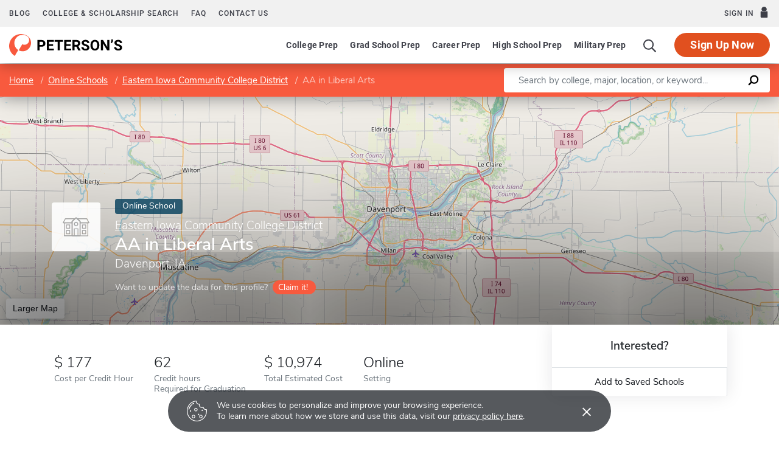

--- FILE ---
content_type: text/html; charset=UTF-8
request_url: https://www.petersons.com/online-schools/eastern-iowa-community-college-district-liberal-arts-200192001.aspx
body_size: 15009
content:
<!-- if inst level, "is an online school" if program level, "is an online program" -->
    
    
    
<!doctype html>
<html lang="en" dir="ltr">
<head>
        <meta charset="utf-8">
    <meta http-equiv="X-UA-Compatible" content="IE=edge">
    <meta name="viewport" content="width=device-width, initial-scale=1, maximum-scale=1">
    <meta name="description" content="                    AA in Liberal Arts at AA in Liberal Arts is an online program where students can take courses around their schedules and work towards completing their degree.
            ">
    <meta name="csrf-token" content="WM0vmO7mHUNYQnEX9jbjBQMHBxlG3xgnHkaX0Xv7">

    <!-- Start SmartBanner configuration -->
    <meta name="smartbanner:title" content="Peterson's Test Prep">
    <meta name="smartbanner:author" content="Peterson's LLC">
    <meta name="smartbanner:price" content="FREE">
    <meta name="smartbanner:price-suffix-apple" content=" - On the App Store">
    <meta name="smartbanner:price-suffix-google" content=" - In Google Play">
    <meta name="smartbanner:icon-apple" content="/new/images/logo-pcom-compact.svg">
    <meta name="smartbanner:icon-google" content="/new/images/logo-pcom-compact.svg">
    <meta name="smartbanner:button" content="View">
    <meta name="smartbanner:button-url-apple" content="https://apps.apple.com/us/app/petersons-test-prep/id1547771930">
    <meta name="smartbanner:button-url-google" content="https://play.google.com/store/apps/details?id=com.petersons.testprep">
    <meta name="smartbanner:enabled-platforms" content="android,ios">
    <meta name="smartbanner:close-label" content="Close this banner">
    <meta name="smartbanner:disable-positioning" content="true">
    <!-- End SmartBanner configuration -->

    <title>                    AA in Liberal Arts - AA in Liberal Arts - Online Degrees & Distance Learning
            </title>
            <link rel="canonical" href="        https://www.petersons.com/online-schools/eastern-iowa-community-college-district-eastern-iowa-community-college-district-200192001.aspx
    ">
        <link rel="apple-touch-icon" sizes="180x180" href="https://dist.petersons.com/images/apple-touch-icon.png">
<link rel="icon" type="image/png" sizes="32x32" href="https://dist.petersons.com/images/favicon-32x32.png">
<link rel="icon" type="image/png" sizes="16x16" href="https://dist.petersons.com/images/favicon-16x16.png">
<link rel="manifest" href="/site.webmanifest">
<link rel="mask-icon" href="https://dist.petersons.com/images/safari-pinned-tab.svg" color="#f85a3e">
<meta name="msapplication-TileColor" content="#ffffff">
<meta name="theme-color" content="#f85a3e">
        <!-- Twitter -->
    <meta name="twitter:card" content="summary_large_image">
    <meta name="twitter:site" content="@Petersons">
    <meta name="twitter:creator" content="@Petersons">
    <meta name="twitter:title" content="
        AA in Liberal Arts - AA in Liberal Arts - Online Degrees & Distance Learning
        ">
    <meta name="twitter:description" content="
        AA in Liberal Arts at AA in Liberal Arts is an online program where students can take courses around their schedules and work towards completing their degree.
        ">
    <meta name="twitter:image" content="https://www.petersons.com/petersons-twitter.png">

    <!-- Facebook -->
    <meta property="og:url" content="https://petersons.com">
    <meta property="og:title" content="
        AA in Liberal Arts at AA in Liberal Arts - Online Degrees & Distance Learning
        ">
    <meta property="og:description" content="
        AA in Liberal Arts at AA in Liberal Arts is an online program where students can take courses around their schedules and work towards completing their degree.
        ">
    <meta property="og:type" content="website">
    <meta property="og:image" content="https://www.petersons.com/petersons-facebook.png">
    <meta property="og:image:type" content="image/png">
    <meta property="og:image:width" content="1200">
    <meta property="og:image:height" content="630">
                <script type="application/ld+json">
        {
            "@context" : "http://schema.org",
            "@type": "CollegeOrUniversity",
            "url" : "https://www.petersons.com/",
            "name": "AA in Liberal Arts - AA in Liberal Arts - Online Degrees & Distance Learning ",
            "sameAs": "",
            "description": "AA in Liberal Arts at AA in Liberal Arts is an online program where students can take courses around their schedules and work towards completing their degree. ",
                            "address": {
                    "@type": "PostalAddress",
                    "addressLocality": "Davenport",
                    "addressRegion": "IA",
                    "postalCode": "52801",
                    "streetAddress": "306 West River Drive "
            }
        }
        </script>
        <link rel="stylesheet" href="/css/app.css?id=ef9a2004f063258e84badbade4f271bc">

<!-- Fonts  -->
<link rel="preload" as="font" href="https://dist.petersons.com/fonts/fontello/fonts/fontello.woff2" type="font/woff2" crossorigin="anonymous">
<link rel="stylesheet" href="https://dist.petersons.com/fonts/fontello/css/fontello.min.css" media="print" onload="this.media='all'">

<!-- SmartBanner -->
<link rel="stylesheet" href="https://dist.petersons.com/css/smartbanner.min.css" media="print" onload="this.media='all'">
    <link rel="stylesheet" href="/css/leaflet.css?id=0d670b2a6ceb92f2738dfdb5acb722b2" />
    <!-- Google Tag Manager -->
<script>(function(w,d,s,l,i){w[l]=w[l]||[];w[l].push({'gtm.start':
new Date().getTime(),event:'gtm.js'});var f=d.getElementsByTagName(s)[0],
j=d.createElement(s),dl=l!='dataLayer'?'&l='+l:'';j.async=true;j.src=
'https://www.googletagmanager.com/gtm.js?id='+i+dl;f.parentNode.insertBefore(j,f);
})(window,document,'script','dataLayer','GTM-5LVGLH7');</script>
<!-- End Google Tag Manager -->
    <!-- Global JS -->
    <!-- Global -->
<script defer src="/new/app.js?id=8fdd183f1412d7b33c633d6f38cea31a"></script>

<!-- App -->
<script defer src="/js/jquery-old.js?id=c92ccab9e1322ad35536c612f3dc4bdd"></script>

<!-- SmartBanner -->
<script defer src="https://dist.petersons.com/js/smartbanner.min.js"></script>

<!-- Bing -->
<script defer>(function(w,d,t,r,u){var f,n,i;w[u]=w[u]||[],f=function(){var o={ti:"56334870"};o.q=w[u];if(w.UET){w[u]=new w.UET(o) || []};w[u].push("pageLoad");},n=d.createElement(t),n.src=r,n.async=1,n.onload=n.onreadystatechange=function(){var s=this.readyState;s&&s!=="loaded"&&s!=="complete"||(f(),n.onload=n.onreadystatechange=null)},i=d.getElementsByTagName(t)[0],i.parentNode.insertBefore(n,i)})(window,document,"script","//bat.bing.com/bat.js","uetq");</script>
    <!-- Page specific JS -->
    <script defer src="/js/leaflet.js?id=4eaa81e6e27a89ed2410a7c39048a397"></script>
<script defer src="/js/leaflet-providers.js?id=477405d84403038128c65c188a6b9d35"></script>

        </head>
<body class="body-profile w-100">
<script>
    if (window.navigator.userAgent.match(/MSIE|Trident/) !== null) {
        document.body.classList.add('is-ie');
    }
</script>

<div class="ie-notice" style="display: none;">
    <div class="ie-notice__main">
        <h1>You seem to be using an unsupported browser</h1>
        <p>To get the best user experience please use a supported browser.<br>Here are a few we recommend:</p>
        <div class="ie-notice__links">
            <a class="ie-notice__link" href="https://www.google.com/chrome"><img src="[data-uri]" alt="">Chrome</a>
            <a class="ie-notice__link" href="https://www.microsoft.com/en-us/edge"><img src="[data-uri]" alt="">Edge</a>
            <a class="ie-notice__link" href="https://www.mozilla.org/en-US/firefox/new/"><img src="[data-uri]">Firefox</a>
        </div>
    </div>
</div>

<style>
.ie-notice{width:100%;height:100%;align-items:center;justify-content:center;z-index:99999;position:absolute;top:0;right:0;bottom:0;left:0;background-color:#fff;text-align:center;font-family:sans-serif;display:none}.is-ie .ie-notice{display:flex!important;}.ie-notice h1{margin-bottom:1rem;line-height:1;font-size:32px}.ie-notice p{margin:0}.ie-notice__main{max-width:600px;padding:2rem}.ie-notice__links{display:flex;justify-content:center}.ie-notice__link{padding:2rem;display:flex;flex-direction:column;justify-content:center;text-align:center;color:#333}.ie-notice__link:hover{text-decoration:underline}.ie-notice__link img{width:48px;height:48px;margin-bottom:.5rem}
</style>
<noscript><iframe src="https://www.googletagmanager.com/ns.html?id=GTM-5LVGLH7" height="0" width="0" style="display:none;visibility:hidden"></iframe></noscript>

<!-- Sponsor question information -->
<input type="hidden" name="sponsor_id" id="sponsor_id" value="1" />
<input type="hidden" name="sponsor_question_id" id="sponsor_question_id" value="1" />
<input type="hidden" name="sponsor_question_text" id="sponsor_question_text" value="I&#039;d like to be recruited to play sports in college" />

<div id="app" class="app">
    <!-- Header -->
            <div id="header">
    <the-header
        facebook-url="https://www.petersons.com/auth/facebook/redirect"
        google-url="https://www.petersons.com/auth/google/redirect"
        apple-url="https://www.petersons.com/auth/apple/redirect"
    ></the-header>
</div>

<cookie-banner></cookie-banner>
        
    <!-- Main content -->
    <main id="content" role="main">
        <school-profile school-type="online" inline-template>
    <article class="profile school online">
        <input id="profInstID" type="hidden" value="200192001" /><!-- hidden field needed for overview link tracking -->
                        <div class="profile-search-wrapper d-flex align-items-center justify-content-between flex-column flex-md-row px-xl-0">
    <!-- Breadcrumb -->
    <nav aria-label="breadcrumb">
        <ol class="breadcrumb flex-nowrap mb-0 p-2 py-md-3 px-md-2 px-md-3 px-xl-5 rounded-0">
            <li class="breadcrumb-item d-inline"><a href="/" class="text-white text-underline">Home</a></li>
            <li class="breadcrumb-item d-inline"><a href="/online-schools.aspx" class="text-white text-underline">Online Schools</a></li>
            <li class="breadcrumb-item back-to-search"><span class="text-white text-underline">Search Results</span></li>
                        <li class="breadcrumb-item d-inline"><a href="/online-schools/eastern-iowa-community-college-district--200192000.aspx" class="text-white text-underline">Eastern Iowa Community College District</a></li>
                        <li class="breadcrumb-item d-inline active" aria-current="page">AA in Liberal Arts</li>
        </ol>
    </nav>

    <form method="GET" action="/search/online-schools" class="needs-validation d-flex px-md-3 px-xl-5" novalidate>
        <div class="input-group input-group-lg w-100 px-0" role="search">
            <label for="q" class="sr-only">Enter a keyword</label>
            <input type="text" name="q" class="form-control keyword p-2 py-md-2 px-md-4 border-0 rounded-left" placeholder="Search by college, major, location, or keyword..." autocomplete="off" aria-labelby="College, major, location, or keyword..."
                required>
            <div class="input-group-append bg-white rounded-right">
                <button type="submit" class="d-flex align-items-center btn btn-link py-0 px-3">
                    <svg width="20" height="20" viewBox="0 0 24 24" xmlns="http://www.w3.org/2000/svg">
                        <g id="search">
                            <path
                                d="M13.5 2C8.8 2 5 5.8 5 10.5c0 1.8.5 3.4 1.5 4.8L2.7 19c-.6.6-1.1 1.7-.3 2.5.9.9 1.9.4 2.5-.3l3.7-3.7c1.4.9 3 1.5 4.8 1.5 4.7 0 8.5-3.8 8.5-8.5C22 5.8 18.2 2 13.5 2zm0 14.4c-3.2 0-5.8-2.6-5.8-5.8s2.6-5.8 5.8-5.8 5.8 2.6 5.8 5.8-2.6 5.8-5.8 5.8z">
                            </path>
                        </g>
                    </svg>
                </button>
            </div>
        </div>
    </form>
</div>

<header class="position-relative">
        <div class="position-relative" style="overflow:hidden">
    <div class="overlay"></div>
    <div class="container">
        <div class="row">
            <a class="position-absolute p-1 py-md-2 px-md-3 btn btn-white btn-sm back-to-search"><span class="d-none d-md-inline-block position-relative mr-1">←</span>Back to Results</a>
            <div class="position-absolute col-lg-6 col-xl-5 d-flex profile-title">
                                <div class="profile-title--logo mr-4 bg-white rounded default" style="margin-top:0.4375rem">
                    <img src="/images/default-logo.svg" class="w-75 h-75 p-1 p-md-2" alt="logo">
                </div>
                
                <div>
                    <span class="badge online-school mb-2">Online School</span>
                    <h1 class="mb-1 pr-3 pl-0 h3 text-white">
                                                <a href="/online-schools/eastern-iowa-community-college-district--200192000.aspx" class="d-block mb-1 text-white h5 font-weight-light text-underline">Eastern Iowa Community College District</a>
                                                    AA in Liberal Arts</h1>

                    <p class="mb-0 h5 text-white">
                        Davenport, IA                    </p>
                                        <div class="claim-wrapper d-none d-md-flex align-items-center mt-3">
                        
                        <span class="text-white" style="opacity:.8">Want to update the data for this profile?</span>
                        <a href="mailto:interactivemarketing@petersons.com?subject=I want to claim AA in Liberal Arts at Eastern Iowa Community College District%20(200192001)" class="d-flex align-items-center btn btn-primary btn-sm ml-2 py-0 px-2" style="padding-right:0.750rem!important"><i class="icon-flag text-white" style="font-size:16px"></i>Claim it!</a>
                    </div>
                                    </div>
            </div>
        </div>
    </div>

    <school-profile-map target="mapLg" lat="41.52" long="-90.57">
                <a href="https://www.google.com/maps/search/ Davenport IA " target="_blank" rel="noopener" class="btn btn-white">Larger Map</a>
            </school-profile-map></div>
<div class="claim-wrapper d-flex d-md-none align-items-center justify-content-center py-2 bg-light">
    
    <span>Want to update the data for this profile?</span>
    <a href="mailto:interactivemarketing@petersons.com?subject=I want to claim AA in Liberal Arts at Eastern Iowa Community College District%20(200192001)" class="d-flex align-items-center btn btn-primary btn-sm ml-2 py-0 px-2"><i class="icon-flag text-white" style="font-size:16px"></i>Claim it!</a>
</div>
        <div class="container position-relative header-facts my-4 my-lg-5">
    <div class="row align-items-end justify-content-between no-gutters">
        <div class="col-lg-9">
            <div class="row align-items-start">
              
                            <div class="col-6 col-md-20 col-lg-auto mb-3 mb-md-0 mx-lg-1">
                    <div>
                        <div class="header-facts--value mb-0 h4 text-left">
                            <div class="USD"></div>
                            177
                                                    </div>
                        <small class="header-facts--label">
                            Cost per Credit Hour
                        </small>
                    </div>
                </div>
            
                            <div class="col-6 col-md-20 col-lg-auto d-flex align-items-center mb-3 mb-md-0 text-left">
                    <div>
                        <div class="header-facts--value mb-0 h4">
                            62
                        </div>
                        <small class="header-facts--label">
                                                            Credit hours
                                <br />
                                                        Required for Graduation
                        </small>
                    </div>
                </div>
            
                            <div class="col-6 col-md-20 col-lg-auto d-flex align-items-center mb-3 mb-md-0">
                    <div>
                        <div class="header-facts--value mb-0 h4 text-left">
                            <div class="USD"></div>
                            10,974
                                                    </div>
                        <small class="header-facts--label">
                            Total Estimated Cost
                        </small>
                    </div>
                </div>
            
            
            
            <div class="col-6 col-md-20 col-lg-auto mb-3 mb-md-0 mx-lg-1 text-dark">
                <div class="header-facts--value d-block mb-0 h4">
                    Online
                </div>

                <small class="header-facts--label">
                    Setting
                </small>
            </div>
        </div>
    </div><!-- Need to figure out why this added div makes it work--shouldn't be there-->
        <div class="col-lg-3 position-absolute header-facts--more-info bg-white flakh rounded"
    class="header-facts--with-adjusted-position"
>
            <div class="h5 mt-4 mb-0 text-center">Interested?</div>

            <br>

            <div class="userNaviagation row no-gutters border-top school-actions">
                <div id="saveSchool" class="col-md py-1 border-right">
                    <a id="saveSchoolButton" @click="saveSubmit(200192001, 'saveSchoolButton')"
                            class="save btn btn-link w-100 d-flex align-items-center justify-content-center"
                            style=""
                            >
                        <i class="icon-star" style="color:#adb5bd"></i>Add to Saved Schools
                        <!-- Loading -->
                        <div class="spinner position-absolute w-100 p-1 bg-white">
    <svg version="1.1" id="Layer_1" xmlns="http://www.w3.org/2000/svg" xmlns:xlink="http://www.w3.org/1999/xlink" x="0px" y="0px" width="24px" height="30px" viewBox="0 0 24 30" style="enable-background:new 0 0 50 50;" xml:space="preserve">
      <rect x="0" y="10" width="4" height="10" fill="#333" opacity="0.2">
        <animate attributeName="opacity" attributeType="XML" values="0.2; 1; .2" begin="0s" dur="0.6s" repeatCount="indefinite" />
        <animate attributeName="height" attributeType="XML" values="10; 20; 10" begin="0s" dur="0.6s" repeatCount="indefinite" />
        <animate attributeName="y" attributeType="XML" values="10; 5; 10" begin="0s" dur="0.6s" repeatCount="indefinite" />
      </rect>
      <rect x="8" y="10" width="4" height="10" fill="#333"  opacity="0.2">
        <animate attributeName="opacity" attributeType="XML" values="0.2; 1; .2" begin="0.15s" dur="0.6s" repeatCount="indefinite" />
        <animate attributeName="height" attributeType="XML" values="10; 20; 10" begin="0.15s" dur="0.6s" repeatCount="indefinite" />
        <animate attributeName="y" attributeType="XML" values="10; 5; 10" begin="0.15s" dur="0.6s" repeatCount="indefinite" />
      </rect>
      <rect x="16" y="10" width="4" height="10" fill="#333"  opacity="0.2">
        <animate attributeName="opacity" attributeType="XML" values="0.2; 1; .2" begin="0.3s" dur="0.6s" repeatCount="indefinite" />
        <animate attributeName="height" attributeType="XML" values="10; 20; 10" begin="0.3s" dur="0.6s" repeatCount="indefinite" />
        <animate attributeName="y" attributeType="XML" values="10; 5; 10" begin="0.3s" dur="0.6s" repeatCount="indefinite" />
      </rect>
    </svg>
</div>
                    </a>
                </div>
            </div>
        </div>
    </div>
</div>

<!-- Desktop sticky top -->
<div class="fixed-top desktop-stick w-100 py-2 px-2 px-md-3 px-xl-5">
    <div class="d-flex align-items-center justify-content-between">
        <ol class="mb-0 list-unstyled">
          <li class="breadcrumb-item d-inline"><a href="/" class="text-white text-underline">Home</a></li>
          <li class="breadcrumb-item d-inline"><a href="/online-schools.aspx" class="text-white text-underline">Online Schools</a></li>
          <li class="breadcrumb-item back-to-search"><span class="text-white text-underline">Search Results</span></li>
                    <li class="breadcrumb-item d-inline"><a href="/online-schools/eastern-iowa-community-college-district--200192000.aspx" class="text-white text-underline" >Eastern Iowa Community College District</a></li>
                    <li class="breadcrumb-item d-inline active" aria-current="page">AA in Liberal Arts</li>
        </ol>
        <div class="d-flex align-items-center">
            <div class="userNaviagation school-actions d-flex align-items-center">
              <a id="saveSchoolButtonDesktopTop" @click="saveSubmit(200192001, 'saveSchoolButtonDesktopTop')"
                 class="save btn text-white w-100 d-flex align-items-center justify-content-center bg-transparent border-0"
                 style=""
                 >
                  <i class="icon-star" style="color:white"></i>Add to Saved Schools
                  <!-- Loading -->
                  <div class="spinner position-absolute w-100 p-1 bg-white">
    <svg version="1.1" id="Layer_1" xmlns="http://www.w3.org/2000/svg" xmlns:xlink="http://www.w3.org/1999/xlink" x="0px" y="0px" width="24px" height="30px" viewBox="0 0 24 30" style="enable-background:new 0 0 50 50;" xml:space="preserve">
      <rect x="0" y="10" width="4" height="10" fill="#333" opacity="0.2">
        <animate attributeName="opacity" attributeType="XML" values="0.2; 1; .2" begin="0s" dur="0.6s" repeatCount="indefinite" />
        <animate attributeName="height" attributeType="XML" values="10; 20; 10" begin="0s" dur="0.6s" repeatCount="indefinite" />
        <animate attributeName="y" attributeType="XML" values="10; 5; 10" begin="0s" dur="0.6s" repeatCount="indefinite" />
      </rect>
      <rect x="8" y="10" width="4" height="10" fill="#333"  opacity="0.2">
        <animate attributeName="opacity" attributeType="XML" values="0.2; 1; .2" begin="0.15s" dur="0.6s" repeatCount="indefinite" />
        <animate attributeName="height" attributeType="XML" values="10; 20; 10" begin="0.15s" dur="0.6s" repeatCount="indefinite" />
        <animate attributeName="y" attributeType="XML" values="10; 5; 10" begin="0.15s" dur="0.6s" repeatCount="indefinite" />
      </rect>
      <rect x="16" y="10" width="4" height="10" fill="#333"  opacity="0.2">
        <animate attributeName="opacity" attributeType="XML" values="0.2; 1; .2" begin="0.3s" dur="0.6s" repeatCount="indefinite" />
        <animate attributeName="height" attributeType="XML" values="10; 20; 10" begin="0.3s" dur="0.6s" repeatCount="indefinite" />
        <animate attributeName="y" attributeType="XML" values="10; 5; 10" begin="0.3s" dur="0.6s" repeatCount="indefinite" />
      </rect>
    </svg>
</div>
              </a>
            </div>
        </div>
    </div>
</div>

<!-- Mobile sticky top -->
<div class="fixed-top mobile-stick d-lg-none mobile-info-top bg-white">
    AA in Liberal Arts
</div>

<!-- Mobile save and share -->
<div class="mobile-save-share container d-lg-none mb-3 school-actions position-relative" style="z-index:9">
    <div class="row no-gutters mt-3">
        <div class="col-12 py-2">
            <a id="saveSchoolButtonMobileTop" @click="saveSubmit(200192001, 'saveSchoolButtonMobileTop')"
                    class="position-relative save btn btn-light w-100 d-flex align-items-center justify-content-center"
                    style=""
                    >
                <i class="icon-star" style="color:#adb5bd"></i>Add to Saved Schools
                <!-- Loading -->
                <div class="spinner position-absolute w-100 p-1 bg-white">
    <svg version="1.1" id="Layer_1" xmlns="http://www.w3.org/2000/svg" xmlns:xlink="http://www.w3.org/1999/xlink" x="0px" y="0px" width="24px" height="30px" viewBox="0 0 24 30" style="enable-background:new 0 0 50 50;" xml:space="preserve">
      <rect x="0" y="10" width="4" height="10" fill="#333" opacity="0.2">
        <animate attributeName="opacity" attributeType="XML" values="0.2; 1; .2" begin="0s" dur="0.6s" repeatCount="indefinite" />
        <animate attributeName="height" attributeType="XML" values="10; 20; 10" begin="0s" dur="0.6s" repeatCount="indefinite" />
        <animate attributeName="y" attributeType="XML" values="10; 5; 10" begin="0s" dur="0.6s" repeatCount="indefinite" />
      </rect>
      <rect x="8" y="10" width="4" height="10" fill="#333"  opacity="0.2">
        <animate attributeName="opacity" attributeType="XML" values="0.2; 1; .2" begin="0.15s" dur="0.6s" repeatCount="indefinite" />
        <animate attributeName="height" attributeType="XML" values="10; 20; 10" begin="0.15s" dur="0.6s" repeatCount="indefinite" />
        <animate attributeName="y" attributeType="XML" values="10; 5; 10" begin="0.15s" dur="0.6s" repeatCount="indefinite" />
      </rect>
      <rect x="16" y="10" width="4" height="10" fill="#333"  opacity="0.2">
        <animate attributeName="opacity" attributeType="XML" values="0.2; 1; .2" begin="0.3s" dur="0.6s" repeatCount="indefinite" />
        <animate attributeName="height" attributeType="XML" values="10; 20; 10" begin="0.3s" dur="0.6s" repeatCount="indefinite" />
        <animate attributeName="y" attributeType="XML" values="10; 5; 10" begin="0.3s" dur="0.6s" repeatCount="indefinite" />
      </rect>
    </svg>
</div>
            </a>
        </div>
    </div>
</div>

<!-- Mobile sticky bottom -->
<div class="mobile-info-bottom school-actions fixed-bottom mobile-stick d-lg-none mx-3 pb-3 bg-white">
  <div class="row no-gutters">
      <div class="col-12">

    </div>
</div>
    </header>
                        <div class="container profile--main mt-3 mt-md-5 mt-lg-7 pb-lg-6"><!-- start of our main content wrapper - closed in school.blade.php -->
    <div class="row no-gutters justify-content-end">
        <div id="profileNavWrapper" class="sticky-top col-lg-3 px-0 pr-lg-5 align-self-start bg-white">
            <nav id="profileNav" class="nav flex-nowrap flex-lg-wrap flex-lg-column">
                <a class="nav-link smooth d-block" href="#overview">Overview</a>
                
                                    <a class="nav-link smooth d-block" href="#admissions">Admissions</a>
                
                                    <a class="nav-link smooth d-block" href="#location">Location & Contact</a>
                
                
                                    <a class="nav-link smooth d-block" href="#nearby-schools">Other Schools of Interest</a>
                            </nav>
        </div>
                        <div class="col-lg-9 p-0 profile-content"><!-- start col-9 profile content wrapper -->
    <section id="overview">
      <div class="position-relative mb-3 py-md-2 px-3 px-md-5 flakh rounded" style="overflow:hidden">
        <h2 class="d-inline-block mb-3 py-3 py-md-4">Overview</h2>
        <div class="mb-5 read-more">
                            <p class="mb-5">
                   Eastern Iowa Community College District -                     AA in Liberal Arts is an online school located in Davenport, IA.                </p>
            
                          <div class="row"><!-- Start of row, ends in instructors_students.blade.php -->

    <div class="col-md-6">
        <table class="table table-borderless">
            <thead class="bg-light">
            <tr>
                <th scope="col">Details</th>
                <th scope="col"></th>
            </tr>
            </thead>

            <tbody>
<!--
                <tr>
                    <th scope="row">School Type</th>
                    <td>
                                                    Public
                                            </td>
                </tr>
-->
                <tr>
                    <th scope="row">School Accreditation</th>
                    <td>
                        The Higher Learning Commission
                    </td>
                </tr>
                <tr>
                    <th scope="row">Program Accreditation</th>
                    <td>
                                                    Not Reported
                                            </td>
                </tr>

            </tbody>
        </table>
    </div>
              <div class="col-md-6">
        <table class="table table-borderless">
            <thead class="bg-light">
            <tr>
                <th scope="col" colspan="2">Instructors & Students</th>
            </tr>
            </thead>
            <tbody>
                <tr>
                    <th scope="row">Instructors</th>
                    <td>
                                                    Not Reported
                                            </td>
                </tr>

                <tr>
                    <th scope="row">Students</th>
                    <td>
                                                    Students Worldwide
                                            </td>
                </tr>

            </tbody>
        </table>
    </div>
    </div><!-- End of row from reputation.blade.php -->
                    </div>
      </div>
    </section>
                                                <section id="admissions">
  <div class="my-3 py-md-2 pr-md-5 pl-md-5 px-3 px-md-5 flakh rounded">
    <h2 class="d-inline-block mb-3 py-4">Admissions</h2>

    <div class="row align-items-center justify-content-between pb-md-5">
        <div class="col-md-10">

            <div class="row">
                
                <div class="col-4">
                    <div class="profile--main--fact-value h2">
                                                                                    Yes
                                                                        </div>

                    <small class="profile--main--fact-label">
                        Standardized Tests Required for Admission
                    </small>
                </div>

                            </div>
        </div>
    </div>
  </div>
</section>
                        <section id="location">
  <div class="my-3 py-md-2 px-3 pr-md-3 pl-md-5 flakh rounded">
    <div class="row">
                <div class="col-lg-6 pt-0 pb-3">
    <h2 class="d-inline-block mb-3 py-4">Location & Contact</h2>
            <div class="contact">
            <strong class="d-block mt-4">Program Contact</strong>
            Tishley Herrington <br />Assisting Director or Enrollment & Youth Outreach<br />Email: <a class="text-dark" href="mailto:therrington@eicc.edu">therrington@eicc.edu</a><br/>Phone: 563-336-3311 <br />Fax: 563-336-3350 <br /><strong class="d-block mt-4">Address</strong>306 West River Drive <br /> Davenport, IA 52801 <br />United States
        </div>
    <br />
</div>
                        <div class="col-lg-6 p-3 pr-md-4 map-wrapper">
    <school-profile-map lat="41.52" long="-90.57">
        <a href="https://www.google.com/maps/search/ Eastern Iowa Community College District Davenport IA USA" target="_blank" rel="noopener" class="btn btn-white">Larger Map</a>
    </school-profile-map>
</div>
                </div>
  </div>
</section>
                                                                                
        <!-- Related Schools -->
                    <school-profile-related
                school-type="online"

                lat="41.52"
                long="-90.57"
            ></school-profile-related>
                </div>
        </div>
        </div><!-- end col-9 profile content wrapper -->
    </article>
</school-profile>
<!-- Share modal -->
<save-school></save-school>
    </main>
    
    <!-- Footer -->
            <div id="footer">
    <the-footer></the-footer>
</div>
    
    <pu-notifications></pu-notifications>
</div>
</body>
</html>
